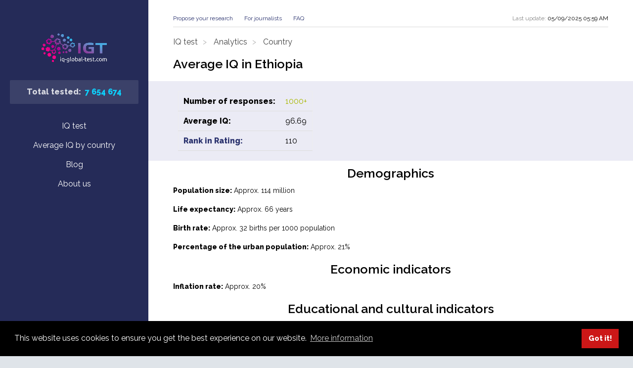

--- FILE ---
content_type: text/html; charset=UTF-8
request_url: https://iq-global-test.com/analytic/country/et
body_size: 2284
content:
<!DOCTYPE html>
<html lang="en" class="">
<head>
    <meta charset="UTF-8">
    <meta http-equiv="X-UA-Compatible" content="IE=edge">
    <meta name="viewport" content="width=device-width, initial-scale=1.0">
    <link rel="preconnect" href="https://fonts.googleapis.com">
    <link rel="preconnect" href="https://fonts.gstatic.com" crossorigin>
    <link href="https://fonts.googleapis.com/css2?family=Raleway:wght@100;200;400;600;800&display=swap" rel="stylesheet">
    <title>Average IQ in Ethiopia</title>
        <meta name="description" content="Explore the full list of countries ranked by average IQ scores. Our data helps you understand trends and differences in intellectual development around the world">
            <meta property="og:image" content="/img/og-share.jpg">
        <meta name="twitter:image" content="/img/og-share.jpg">
                        <!-- STYLES -->
        <link rel="preload" href="/design/css/style.min.css?1.018" as="style">
        <link rel="stylesheet" href="/design/css/style.min.css?1.018">
    
    <link rel="stylesheet" href="/design/css/analytic.css?1.018">

        <link rel="canonical" href="https://iq-global-test.com/analytic/country">
    <!-- Google Tag Manager -->
    <script>(function (w, d, s, l, i) {
            w[l] = w[l] || [];
            w[l].push({
                'gtm.start':
                    new Date().getTime(), event: 'gtm.js'
            });
            var f = d.getElementsByTagName(s)[0],
                j = d.createElement(s), dl = l != 'dataLayer' ? '&l=' + l : '';
            j.async = true;
            j.src =
                'https://www.googletagmanager.com/gtm.js?id=' + i + dl;
            f.parentNode.insertBefore(j, f);
        })(window, document, 'script', 'dataLayer', 'GTM-TW25G7D');</script>
    <!-- End Google Tag Manager -->
    <script type="application/ld+json"> { "@context": "https://schema.org/", "@type": "WebSite", "name": "IQ Global Test", "url": "https://iq-global-test.com/" } </script>
    <link rel="shortcut icon" href="/favicon.png" type="image/png">
</head>

<body>
<!-- Google Tag Manager (noscript) -->
<noscript>
    <iframe src="https://www.googletagmanager.com/ns.html?id=GTM-TW25G7D"
            height="0" width="0" style="display:none;visibility:hidden"></iframe>
</noscript>
<!-- End Google Tag Manager (noscript) -->

    <div class="container moreDetail">
        <div class="nav">
            <a class="logo_link" href="/">
                <img src="/img/logo_resize.png" alt="Global IQ test">
            </a>
            <div class="header__statistik">
                Total tested:
                <span>7 654 674</span>
            </div>
            <div class="burger-menu" onclick="toggleMenu()">
                <div class="bar"></div>
                <div class="bar"></div>
                <div class="bar"></div>
            </div>
            <div class="navigate">    <div class="main-nav__item">
        <a class="inquirer_start_link nav-link" href="https://iq-global-test.com/">
            IQ test
        </a>
    </div>
<div class="main-nav__item">
    <a rel="nofollow" class="nav-link" href="https://iq-global-test.com/analytic/country">
        Average IQ by country
    </a>
</div>
<div class="main-nav__item">
    <a href="/blog">
        Blog
    </a>
</div>

<div class="main-nav__item">
    <a href="/about">
        About us
    </a>
</div></div>
        </div>
        <div class="content">
                            <div class="head_info">
                    <div>
                                                    <a rel="nofollow noopener" href="/contacts">Propose your research</a>
                            <a rel="nofollow noopener" href="/contacts">For journalists</a>
                        
    <a href="https://iq-global-test.com/analytic#faq">FAQ</a>
                    </div>
                                            <span class="i_date">Last update: <span
                                    class="last_update">05/09/2025 05:59 AM</span></span>
                                    </div>
                        <div class="breadcrumb br_analytic">
        <a href="https://iq-global-test.com/">IQ test</a>
        <a href="https://iq-global-test.com/analytic">Analytics</a>
        <a href="https://iq-global-test.com/analytic/country">Country</a>
    </div>

    <h1 class="an_title">Average IQ in Ethiopia</h1>
    <div class="list_variables">
        <table>
            <tr>
                <td><b>Number of responses:</b></td>
                <td>    <span class="val1k">1000+</span>
</td>
            </tr>
            <tr>
                <td><b>Average IQ:</b></td>
                <td>96.69</td>
            </tr>
            <tr>
                <td><a class="line" href="https://iq-global-test.com/analytic/country"><b>Rank in Rating:</b></a></td>
                <td>110</td>
            </tr>
        </table>
    </div>
    <div class="an_desc" data-trans="analytic.country.et.topDesc">
        <h2>Demographics</h2>

<p><strong>Population size:</strong> Approx. 114 million</p>

<p><strong>Life expectancy:</strong> Approx. 66 years</p>

<p><strong>Birth rate:</strong> Approx. 32 births per 1000 population</p>

<p><strong>Percentage of the urban population:</strong> Approx. 21%</p>

<h2>Economic indicators</h2>

<p><strong>Inflation rate:</strong> Approx. 20%</p>

<h2>Educational and cultural indicators</h2>

<p><strong>Average expenditure on education:</strong> Approx. 4.5% of GDP</p>

<p><strong>Percentage of the population with internet access:</strong> Approx. 15%</p>

<p><strong>Percentage of literate population:</strong> Approx. 52%</p>

    </div>
    <div class="analytic_table">
        <table>
            <caption>Table of the top 20 users in this category with IQ above 100.</caption>
            <thead>
            <tr>
                <td>
                    #
                </td>
                <td>
                    Country
                </td>
                <td>
                    Users
                </td>
                <td>
                    IQ
                </td>
            </tr>
            </thead>
            <tbody>
                                            <tr>
                    <td>#1</td>
                    <td><img src="/img/flags/svg/et.svg"></td>
                    <td>Teo</td>
                    <td>121</td>
                </tr>
                                                            <tr>
                    <td>#2</td>
                    <td><img src="/img/flags/svg/et.svg"></td>
                    <td>raul</td>
                    <td>107</td>
                </tr>
                                                            <tr>
                    <td>#3</td>
                    <td><img src="/img/flags/svg/et.svg"></td>
                    <td>Addis</td>
                    <td>103</td>
                </tr>
                                        </tbody>
        </table>
    </div>
    <div class="an_desc an_desc_bottom" data-trans="analytic.country.et.bottomDesc">
        
    </div>
                    </div>
    </div>


<script>
    function loadTippy() {
        tippy('[data-tippy-content]');
    }
</script>
<script src="https://cdnjs.cloudflare.com/polyfill/v3/polyfill.min.js?features=Array.prototype.find,Promise,Object.assign"></script>
    <script src="/design/js/jquery-3.1.1.min.js"></script>
    <script async src="/design/js/tooltip.js" onload="loadTippy();"></script>
    <script src="/design/js/main.min.js?1.018"></script>
    

    <script>
        function toggleMenu() {
            const burgerMenu = document.querySelector('.burger-menu');
            burgerMenu.classList.toggle('active');
            const navigate = document.querySelector('.navigate');
            navigate.classList.toggle('active');
        }
    </script>
<script>
    $(document).ready(function () {
        $.getScript('https://cdnjs.cloudflare.com/ajax/libs/cookieconsent2/3.1.1/cookieconsent.min.js', function () {
            window.addEventListener("load", function () {
                window.cookieconsent.initialise({
                    "palette": {
                        "popup": {
                            "background": "#000"//"#29316d"
                        },
                        "button": {
                            "background": "#cc1717"
                        }
                    },
                    "content": {
                        "message": "This website uses cookies to ensure you get the best experience on our website.",
                        "dismiss": "Got it!",
                        "link": "More information",
                        "href": "/cookie-policy"
                    }
                })
            });
        });
    });

</script>

</body>

</html>

--- FILE ---
content_type: text/css
request_url: https://iq-global-test.com/design/css/analytic.css?1.018
body_size: 2353
content:
.container {
    margin: 20px auto;
    display: flex;
    background: #ffffff;
    padding: 0;
    width: 1400px;
    max-width: 1400px;
}

.prev, .next {
    cursor: pointer;
}

.nav {
    width: 360px;
    min-width: 360px;
    max-width: 360px;
    background: #252b58;
    padding: 20px;
}

.content {
    padding: 20px 50px 20px 50px;
    min-width: calc(100% - 360px);
    min-height: calc(100vh - 40px);
}

.content h2, .content h3 {
    text-align: center;
    font-size: 25px;
    font-weight: 600;
}

nav {
    display: inline-block;
    text-align: center;
}

.burger-menu {
    width: 30px;
    height: 20px;
    cursor: pointer;
    display: flex;
    flex-direction: column;
    justify-content: space-between;
}

.bar {
    width: 100%;
    height: 2px;
    border-radius: 3px;
    background-color: #fff;
    transition: transform 0.3s ease-in-out;
}

.burger-menu.active .bar:nth-child(1) {
    transform: rotate(45deg) translate(5px, 5px);
}

.burger-menu.active .bar:nth-child(2) {
    opacity: 0;
}

.burger-menu.active .bar:nth-child(3) {
    transform: rotate(-45deg) translate(5px, -5px);
}

.main-nav__item {
    width: 100%;
    text-align: center;
}

.navigate a {
    color: #fff;
    font-weight: 400;
    text-align: center;
}

.logo_link {
    display: inline-block;
    width: 100%;
    text-align: center;
    padding-top: 40px;
}

.header__statistik {
    margin: 25px 0;
}

h1, .h1 {
    padding: 20px 0;
    font-size: 35px;
    font-style: normal;
    font-weight: 700;
}

.h1.dblrow {
    padding: 20px 0 0;
}
.an_desc p {
    margin-bottom: 10px;
}
.title {
    text-align: center;
    font-size: 24px;
    font-weight: 700;
}

.title .date {
    background: rgba(217, 217, 217, 0.30);
    font-weight: 100;
    font-size: 16px;
    margin-left: 10px;
    padding: 5px;
}

.title {
    margin: 30px 0;
}

.analytic_table table {
    border: none;
    font-size: 14px;
    font-weight: 600;
}

.analytic_table.small {
    padding-left: 10%;
}

.analytic_table.small table {
    width: 80%;
}

.analytic_table thead td {
    font-weight: 800;
}

.analytic_table img {
    max-height: 22px;
}

th, tr:nth-child(even) {
    background: none;
}

tr {
    border-bottom: 1px solid #ddd;
}

.nav_block {
    margin-top: 40px;
    display: flex;
    justify-content: center;
}

.prev, .next, .now {
    background: #fff;
    padding: 5px 10px;
}

.prev svg, .next svg, .now svg {
    height: 20px;
    width: 20px;
}

.now {
    border-bottom: 1px solid #e7e7e7;
}

.months {
    display: grid;
    grid-template-columns: repeat(6, 1fr);
    grid-gap: 20px;
    margin: 20px 0;
}

.months > div {
    background: #e3e3e3;
    text-align: center;
    padding: 10px;
    border: none;
    border-radius: 5px;
    color: #999999;
}

.months > div.active {
    cursor: pointer;
    color: #222222;
}

.months > div.selected {
    background: #232b56;
    color: #FFFFFF;
}

.burger-menu {
    display: none;
}


.head_info a {
    color: #29316D;
    padding-right: 20px;
}

.head_info {
    display: flex;
    justify-content: space-between;
    align-items: center;
    border-bottom: 1px solid rgba(0, 0, 0, 0.15);
    padding: 10px 0;
}

.head_info .i_date {
    text-align: right;
    color: #878787;
}

.head_info .last_update {
    color: #080808;
}

.grid_variables {
    margin: 20px 0 40px;
    display: grid;
    grid-template-columns: repeat(3, 1fr);
    grid-gap: 30px;
}

.grid_variables a {
    display: flex;
    flex-flow: column;
    justify-content: center;
    align-items: center;
    color: #080808;
    background: #e1e1eb;
    padding: 10px;
}
.grid_variables a.disabled {
    opacity: 0.4;
}
.grid_variables a:hover {
    background: #d0d0df;
}

.grid_variables img {
    height: 100px;
    width: 100px;
}

.desc {
    margin: 20px 0;
    line-height: 1.5;
}

.faq_analytic {
    border-top: 1px solid rgba(0, 0, 0, 0.15);
    padding-top: 10px;
    margin: 40px 0 0 0;
}
.faq_analytic h2 {
    line-height: 2;
    margin-bottom: 10px;
}
.faq_analytic h3{
    text-align: left;
    position: relative;
    padding-left: 30px;
    font-weight: 400;
}

.faq_analytic h3:before{
    content: ' ';
    width: 10px;
    height: 10px;
    border-radius: 10px;
    background: #29316D;
    position: absolute;
    top: 13px;
    left: 10px;
}

.faq_analytic div {
    background: #29316D1A;
    padding: 10px;
    border-radius: 3px;
    margin-top: 5px;
    margin-bottom: 20px;
}

.val0 {color:#F00 }
.val100 {color: #948E8E}
.val500 {color: #948E8E}
.val1k {color: #A8B700}
.val10k {color: #A8B700}
.val100k {color: #224D00}

.list_variables {
    width: calc(100% + 100px);
    background: #00057A14;
    padding: 20px 60px;
    display: inline-block;
    margin: 0 -50px;
}
.list_variables>div{
    border-bottom: 1px solid #d9d9d9;
    padding: 5px 0;
    width: 40%;
    display: flex;
    justify-content: space-between;
}
.list_variables table{
    margin: 0;
    width: auto;
}
.list_variables table tr{
    background: transparent;
}
.list_variables table a{
    background: transparent;
    color: #29316D!important;
}
.list_variables a.line{
    color: #444444;
}
.list_variables a:not(.line){
    display: inline-block;
    padding: 7px 10px;
    background: #29316D;
    color: #fff;
    border-radius: 15px;
    font-size: 13px;
    margin: 4px 6px;
}
.list_variables a:not(.line):hover, .list_variables a.active{
    background: #001DFA;
}
.list_variables a.disabled{
    display: none;
}
.info_desc {
    display: inline-flex;
    grid-gap: 20px;
    font-size: 14px;
    margin: 20px 0;
}
.an_title {
    font-size: 25px;
    font-weight: 600;
    line-height: 1.2;
}
.moreDetail .an_title {
    padding: 0 0 20px;
}

.in_item {
    background: #D9D9D940;
    display: flex;
    flex-flow: column;
    padding: 5px;
    cursor: pointer;
}
.in_item.active {
    background: #7a8ea740;
}
.in_item>div{
    display: flex;
    width: 100%;
}
.in_item span{
    padding: 0 10px 5px;
}
.in_item .dd {
    padding: 5px 10px;
    width: 100%;
    display: inline-block;
    font-weight: 600;
}

.an_desc_bottom {
    margin: 20px 0;
}
.detail_analytic {
    text-decoration: underline;
    color: #222222;
}
.br_analytic {
    margin: 20px 0;
}
th, td {
    text-align: left;
}
@media (max-width: 1500px) {
    .container {
        width: 100%;
        max-width: 100%;
        margin: 0;
        overflow: hidden;
    }

    .nav {
        width: 300px;
        min-width: 300px;
        max-width: 300px;
    }
    .content {
        min-width: calc(100% - 300px);
        min-height: 100vh;
    }
    .head_info {
        font-size: 12px;
    }
}
@media (max-width: 1100px) {
    .list_variables>div {
        width: 50%;
    }
}
@media (max-width: 1000px) {
    .content {
        padding: 10px 15px 10px 15px;
    }

    .analytic_table.small {
        padding: 0;
    }

    .analytic_table.small table {
        width: 100%;
    }

    .months {
        grid-template-columns: repeat(3, 1fr);
    }
    .head_info {
        flex-flow: column-reverse;
        text-align: left;
        align-items: flex-start;
    }
    .grid_variables {
        grid-template-columns: repeat(2, 1fr);
    }
    .list_variables>div {
        width: 70%;
    }
}

@media (max-width: 768px) {
    .header__statistik {
        display: none;
    }
    .container {
        flex-flow: column;
    }
    .content {
        min-height: calc(100vh - 65px);
    }
    .nav {
        display: flex;
        width: 100%;
        max-width: 100%;
        min-width: auto;
        padding: 5px;
        align-items: center;
        justify-content: space-between;
    }

    .logo_link {
        padding: 0 0 0 20px;
        text-align: inherit;
        width: auto;
    }

    .logo_link img {
        height: 50px;
    }

    .header__statistik {
        margin: 0;
        border-top: none;
    }

    .navigate {
        position: absolute;
        left: -200%;
        width: 100%;
        top: 0;
        background: #252956;
        padding: 30px;
        transition: all 0.3s ease-in-out;
    }

    .navigate.active {
        left: 0px;
    }

    .burger-menu {
        display: flex;
        padding: 3px;
        border-radius: 4px;
        width: 25px;
        height: 23px;
        min-width: 25px;
        min-height: 23px;
        z-index: 2;
        margin-right: 10px;
    }

    .months {
        grid-template-columns: repeat(2, 1fr);
    }

    .head_info {
        flex-flow: wrap-reverse;
    }
    .i_date {
        margin-bottom: 10px;
    }
    .head_info>div{
        display: none;
        flex-flow: initial;
    }
    .list_variables>div {
        width: 100%;
    }
    .analytic_table table {
        border: none;
        font-size: 12px;
        font-weight: 400;
    }
    .analytic_table thead td {
        font-weight: 600;
    }
    .grid_variables {
        grid-template-columns: 1fr;
    }
    .content h2, .content h3 {
        text-align: left;
    }
    .hidd {
        max-width: 20px;
        padding: 0;
        overflow: hidden;
    }
    .analytic_table img {height: auto;}
    thead .hidd {
        opacity: 0;
    }
    .grid_variables img {
        height: 50px;
        width: 50px;
        margin-right: 20px;
    }
    .grid_variables a {
        flex-flow: inherit;
        justify-content: left;
    }
}

--- FILE ---
content_type: application/javascript
request_url: https://iq-global-test.com/design/js/main.min.js?1.018
body_size: 2368
content:
function rate(number){$.ajax({url:"/site/vote/"+number,type:"GET",success:function(data){if(data.count){$(".count_rating").html(data.count)}if(data.avg){$(".avg_rating").html(data.avg)}}})}$(document).ready(function(){$("#burger").click(function(){$(".main-nav").slideToggle(300)});$(document).mouseup(function(e){var div1=$("#burger"),div2=$(".main-nav");if(!div1.is(e.target)&&div1.has(e.target).length===0&&!div2.is(e.target)&&div2.has(e.target).length===0){div2.slideUp(300)}});$(".language__current").click(function(){$(this).parent().find(".language__list").slideToggle(300)});$(document).mouseup(function(e){var div1=$(".language__current"),div2=$(".language__list");if(!div1.is(e.target)&&div1.has(e.target).length===0&&!div2.is(e.target)&&div2.has(e.target).length===0){div2.slideUp(300)}});$(".read-more-text").click(function(e){e.preventDefault();$($(this).attr("href")).toggleClass("text-hidden");$(this).remove()});$(".text-blocks__show").click(function(){$(this).toggleClass("active");$("#hidden-text-block").toggleClass("active");var buf_text=$(this).attr("data-swap-text");$(this).attr("data-swap-text",$(this).find("span").text());$(this).find("span").text(buf_text)});$(".contact-show").click(function(){$(this).toggleClass("active");$(".contact-hidden").toggleClass("active");var buf_text=$(this).attr("data-swap-text");$(this).attr("data-swap-text",$(this).find("span").text());$(this).find("span").text(buf_text)});$(".toggle-list__item__arrow").click(function(){if(!$(this).parent().parent().hasClass("active")){$(this).parent().parent().parent().find(".toggle-list__item").removeClass("active");$(this).parent().parent().parent().find(".toggle-list__item__content").slideUp(300)}$(this).parent().parent().toggleClass("active");$(this).parent().parent().find(".toggle-list__item__content").slideToggle(300)});$(".btn_update").click(function(e){e.preventDefault();if(!runned){runCharts();runned=true}})});var runned=false;function runCharts(){$.getScript("https://www.gstatic.com/charts/loader.js",function(){google.charts.load("current",{packages:["bar","corechart"],mapsApiKey:"AIzaSyD-9tSrke72PouQMnMX-a7eZSW0jkFMBWY"});google.charts.setOnLoadCallback(drawChartMale);google.charts.setOnLoadCallback(drawChartYear)})}var token_i=null;var q_global=null,a_global=null,i_global=null,action_global=null;var jsAjax=false;$(function(){$(".company_start_btn").click(function(e){e.preventDefault();var inquirerToken=$(this).data("inquirer");var companyToken=$(this).data("company");initCorp(companyToken,inquirerToken)});$(".start_btn").click(function(e){e.preventDefault();var id=$(this).data("id");sendAnswer(null,null,id)});$(".inquirer_start_link").click(function(){$(".start_btn").click()});var uq=getUrlParameter("q");var ui=getUrlParameter("i");var utoken=getUrlParameter("token");if(uq&&ui&&utoken){token_i=utoken;sendAnswer(uq,null,ui)}});var processAjaxResponse=function(data){if(data.last_token!=data.token){jsAjax=false;token_i=null;return false}if(data.token){token_i=data.token}if(data.redirect){redirectTo(data.redirect)}if(data.page){changeUrl(data.iid,data.qid,data.token);if(!$("section.test").length){initAnswerPage()}$("section.test").html(data.page);initAnswer();jsAjax=false;return false}if(data.question){changeUrl(data.iid,data.qid,data.token);if(!$("section.test").length){initAnswerPage()}$("section.test").html(data.question);initAnswer();jsAjax=false}if(data.info){initInfo(data.info);jsAjax=false}};function initCorp(companyToken,inquirerToken){if(jsAjax){return false}jsAjax=true;$.ajax({url:"/start_test/init",data:{companyToken:companyToken,inquirerToken:inquirerToken},type:"POST",success:processAjaxResponse,error:function(data){jsAjax=false}})}function initInfo(url,form){var inq_block=$(".inquirer_block");scrollTo(".inquirer_block");var margin_block=window.screen.availHeight-inq_block.offset().top-inq_block.outerHeight();if(margin_block>0&&window.innerWidth<768){inq_block.css("margin-bottom",margin_block)}else{inq_block.css("margin-bottom",0)}var data=null;if(form){data=$(form).serialize()}$.ajax({url:url,data:data,type:"POST",success:function(data){if(data.token){token_i=data.token}if(data.redirect){redirectTo(data.redirect)}if(data.html){$startBlock.hide();$beforeText.hide();$processBlock.html(data.html);if($(".sendRequest").length){$(".sendRequest.input").unbind();$(".sendRequest.div").unbind();selectInit();var i=$processBlock.parent().data("id");$("input.sendRequest").click(function(e){e.preventDefault();var q=$(this).data("id");var a=$("#q"+q).val();$processBlock.find("form").submit();initInfo(url,$processBlock.find("form"))});$processBlock.find("form").submit(function(e){e.preventDefault()});initIncludes($processBlock)}}}})}function changeUrl(i,q,token){}function sendAnswer(q,a,i,action){if(jsAjax){return false}jsAjax=true;$.ajax({url:question_url,data:{q:q,a:a,i:i,action:action,token:token_i},type:"POST",success:processAjaxResponse,error:function(data){jsAjax=false}})}function initAnswerPage(){$("section.main").addClass("test").removeClass("main");$("footer").hide();$("#burger").hide();if(window.screen.width<=800){$(".header").hide()}$(".language").hide();$(".logo").click(function(){if(confirm($(this).data("question"))){}else{return false}})}var getUrlParameter=function getUrlParameter(sParam){var sPageURL=window.location.search.substring(1),sURLVariables=sPageURL.split("&"),sParameterName,i;for(i=0;i<sURLVariables.length;i++){sParameterName=sURLVariables[i].split("=");if(sParameterName[0]===sParam){return sParameterName[1]===undefined?true:decodeURIComponent(sParameterName[1])}}return false};function redirectTo(url){document.location.href=url}let S=0,M=0,H=0;let TimeStr="00:00:00";var timer=function(){S=+S+1;if(S==60){S="00";M=+M+1;if(M==60){M="00";H=+H+1}}var hs=S,hm=M,hh=H;if(S<10){hs="0"+S}if(M<10){hm="0"+M}if(H<10){hh="0"+H}TimeStr=hh+":"+hm+":"+hs;$(document).find(".timer").html(TimeStr).css("color",colorFill(hh,hm,hs))};timer();setInterval(timer,1e3);function colorFill(dh,dm,ds){var seconds=parseInt(dh)*3600+parseInt(dm)*60+parseInt(ds);var color="#277a12";if(seconds<600){color="#277a12"}else if(seconds<600*2){color="#6a7a12"}else if(seconds<600*3){color="#7a7212"}else if(seconds<600*4){color="#7a5a12"}else{color="#7a3412"}return color}function initAnswer(){$(document).find(".timer").html(TimeStr);if($(".sendRequest").length){$(".sendRequest.li").unbind();$(".sendRequest.a").unbind();$("li.sendRequest").click(function(e){e.preventDefault();var i=$(this).data("i");var q=$(this).data("q");var a=$(this).data("a");sendAnswer(q,a,i)});$("a.sendRequest").click(function(e){e.preventDefault();var i=$(this).data("i");var q=$(this).data("q");var a=$(this).data("a");var action=$(this).data("action");sendAnswer(q,a,i,action)})}}if(document.cookie.indexOf("_SEC_IQ=1")!==-1){let html='        <div class="adm_burger">\n'+"            For admin ->\n"+"        </div>\n"+'        <div class="adm_content">\n'+'            <div class="dropdown">\n'+'                <button class="dropbtn">html translations</button>\n'+'                <div class="dropdown-content">\n';const elementsWithDataTrans=document.querySelectorAll("[data-trans]");elementsWithDataTrans.forEach(element=>{const text=element.textContent;const dataTransValue=element.getAttribute("data-trans");let isHtml=element.getAttribute("data-html");if(!isHtml)isHtml="";const langValue=document.documentElement.lang;const shortenedHTML=text.length>30?text.substring(0,30)+"...":text;html+='                    <a target="_blank" href="/admin/transhtml?key='+dataTransValue+"&lang="+langValue+isHtml+'">'+dataTransValue+" -> "+shortenedHTML+"</a>\n"});const currentPath=window.location.pathname;html+="                </div>\n"+"            </div>\n"+'            <a class="adm_item" target="_blank" href="/admin/c/'+currentPath+'">🔄 update cache</a>\n'+'            <a class="adm_item" target="_blank" href="/admin/trans">📄 XML trans</a>\n'+'            <a class="adm_item" target="_blank" href="/admin/transtlations/grid">🌐 Translations</a>\n'+'            <a class="adm_item" target="_blank" href="/admin">🏠 Dashboard</a>\n'+"    </div>";var newDiv=document.createElement("div");newDiv.classList.add("admins");newDiv.innerHTML=html;document.body.appendChild(newDiv);document.addEventListener("DOMContentLoaded",function(){const admBurger=document.querySelector(".adm_burger");const adminsBlock=document.querySelector(".admins");admBurger.addEventListener("click",function(){adminsBlock.classList.toggle("active")})})}